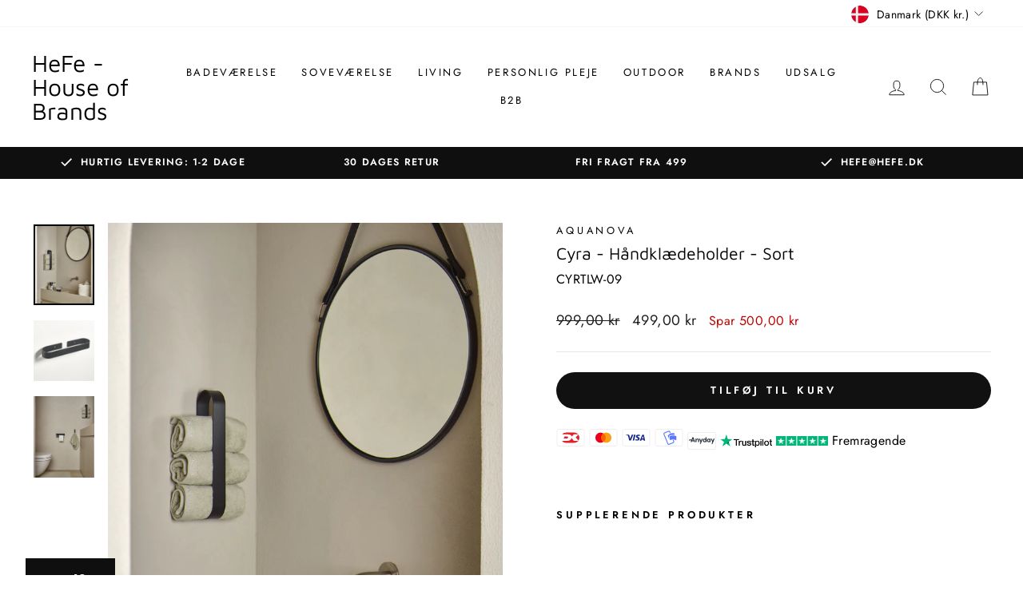

--- FILE ---
content_type: text/css
request_url: https://www.hefe.dk/cdn/shop/t/9/assets/custom.css?v=103082618920802697901688722656
body_size: 457
content:
.hm-testi-left,.hm-testi-right{padding-right:15px;padding-left:15px}html.js{padding-bottom:0!important}.ss_pro_grid:hover .grid-product__image-mask .grid__image-ratio.grid__image-ratio--portrait{opacity:0}.ss_featured_coll .image-element,.ss_pro_grid:hover .grid-product__secondary-image{opacity:1}.hm-testi-left-inr p{font-size:14px}.hm-testimonial .swiper{padding-top:55px}.hm-testi-row{justify-content:space-between;display:flex}.hm-testi-left{width:18%;padding-top:35px}.hm-testi-right{width:82%;padding-bottom:45px}.hm-testi-left-inr h2{font-size:24px;padding:0;margin:15px 0 10px!important;font-weight:600}.hm-testimonial h2{text-align:center;text-transform:capitalize;font-size:33px;color:#000;font-style:normal;font-weight:400;margin-bottom:10px!important}.hm-testi-left-inr img{max-width:160px;margin:7px auto 0}@media (max-width:992px){.hm-testi-left{width:30%;padding-top:50px}.hm-testi-right{width:70%;padding-right:0;padding-left:0}.hm-testi-left-inr img{max-width:136px}.hm-testi-left-inr p{font-size:14px}.hm-testimonial .hm-testi-left svg{height:30px}}.site-footer .grid-bottm-fot{border-top:1px solid #ddd;padding-top:30px;margin-top:80px}.site-footer{padding-bottom:5px}.site-footer .h4.footer__title{text-transform:capitalize;letter-spacing:.5px;font-size:16px}.site-footer .collapsible-content__inner p a{border-bottom:none}.site-footer .collapsible-content__inner p{line-height:2}.grid.btm-footer{margin-left:0;display:flex;width:100%;justify-content:space-between}.grid-bottm-fot .grid,.grid.btm-footer .spg-pamt ul{margin-left:0}.grid.btm-footer li{list-style-type:none}.grid.btm-footer .Payment.options2,.grid.btm-footer .rtn-rev,.grid.btm-footer .spg-pamt{width:33.333%}.site-footer .grid li.rtn-rev img{max-width:150px;margin-left:auto}.grid.btm-footer .rtn-rev .h4.footer__title{text-align:right}.grid.btm-footer .spg-pamt .h4.footer__title{text-align:center}.grid-bottm-fot .grid.btm-footer ul.inr-iconsaship li img{max-width:75px;margin:0 auto}.grid.btm-footer .Payment.options2 .ftr-pymnt{display:flex;flex-wrap:wrap}.grid.btm-footer .Payment.options2 .ftr-pymnt svg,.pdp-payment-icons.ss_pro_icon_pro ul li{margin-right:5px}.grid.btm-footer .Payment.options2 .footer__small-text{text-align:left}.grid.btm-footer .h4.footer__title{margin-bottom:10px}.pdp-payment-icons.ss_pro_icon_pro{display:flex}.pdp-payment-icons.ss_pro_icon_pro img{max-width:65px}.pdp-payment-icons.ss_pro_icon_pro ul{display:flex;list-style-type:none;padding:0;margin:0;align-items:center;flex-wrap:wrap}.product-block.product-block--tab .collapsible-content__inner h1,.product-block.product-block--tab .label.collapsible-trigger.collapsible-trigger-btn{text-align:left!important}.ssinstocktext .InStockDot,.ssinstocktexttwo .InStockDot{-webkit-animation:1s infinite blink;-moz-animation:1s infinite blink;-ms-animation:1s blink ease infinite;-o-animation:1s infinite blink;animation:.75s infinite blink;height:9px;width:9px;background-color:#00b67b;border-radius:100%;display:inline-block;margin-right:5px;margin-bottom:1px}.ssinstocktext .green,.ssinstocktext .green-stock,.ssinstocktext .timer,.ssinstocktexttwo .green,.ssinstocktexttwo .green-stock,.ssinstocktexttwo .timer{color:#00b67b;font-weight:700}@keyframes blink{0%,100%{opacity:0}50%{opacity:1}}@media (max-width:767px){.hm-testi-left{padding:2px 0 25px;width:100%}.hm-testi-row{display:block}.hm-testi-right{width:100%;text-align:center}.testimonial-stars img{display:block;margin:0 auto}.pdp-payment-icons.ss_pro_icon_pro ul{justify-content:center}.sales-point .icon-and-text{justify-content:flex-start!important}.ss_txtclm_img .txt_clmn_imgwrapper{max-width:100%!important}}.cart__terms{justify-content:flex-start}.cart_bottom_icon .cart_bottom_wrapper{display:flex;flex-wrap:wrap;justify-content:flex-start;align-items:center;list-style-type:none;margin-top:10px}.cart_bottom_icon .cart_bottom_wrapper img{max-width:40px;margin-right:5px}.cart_bottom_icon .cart_bottom_wrapper svg{margin-right:10px}#CartDrawerForm .drawer__fixed-header{background:#eee}.cart_trust_icon a{display:flex;align-items:center;justify-content:center;flex-wrap:wrap}.cart_trust_icon a img{max-width:75px;margin-right:10px}.cart_trust_icon{padding:10px;border-top:1px solid #e8e8e1}.ss_cart_anywrapper{display:flex;justify-content:flex-end;margin:5px 0 10px;color:#000;font-size:13.5px}.drawer__footer{padding-bottom:10px}.cart__item-row.cart__terms label{letter-spacing:1px}@media (min-width:991px){.ss_featured_coll .ss_pro_grid .grid__image-ratio.grid__image-ratio--square{min-height:410px}}@media (max-width:768px){.site-footer{padding-bottom:15px}.footer__title,.site-footer .grid__item{text-align:left!important}.grid.btm-footer{flex-wrap:wrap}.grid.btm-footer .Payment.options2,.grid.btm-footer .rtn-rev,.grid.btm-footer .spg-pamt{width:100%}.grid.btm-footer .Payment.options2 .footer__small-text,.grid.btm-footer .h4.footer__title{text-align:center!important}.grid.btm-footer .Payment.options2 .ftr-pymnt{justify-content:center}.site-footer .grid li.rtn-rev img{margin:0 auto;max-width:97px}.site-footer .grid-bottm-fot{margin-top:15px}.ss_featured_coll .grid-overflow-wrapper .grid__item{flex:0 0 calc(50% - 17px)}}.product-recommendations-placeholder variant-swatch-king{display:none}

--- FILE ---
content_type: text/javascript
request_url: https://cdn.starapps.studio/apps/vsk/hefe-house-of-brands/data.js
body_size: 2772
content:
"use strict";"undefined"==typeof window.starapps_data&&(window.starapps_data={}),"undefined"==typeof window.starapps_data.product_groups&&(window.starapps_data.product_groups=[{"id":3712839,"products_preset_id":62512,"collections_swatch":"first_product_image","group_name":"Abate dynebetræk","option_name":"Farve","collections_preset_id":null,"display_position":"top","products_swatch":"first_product_image","mobile_products_preset_id":62512,"mobile_products_swatch":"first_product_image","mobile_collections_preset_id":null,"mobile_collections_swatch":"first_product_image","same_products_preset_for_mobile":true,"same_collections_preset_for_mobile":true,"option_values":[{"id":8738422882645,"option_value":"Taupe","handle":"dynebetraek-taupe","published":true,"swatch_src":"No","swatch_value":null},{"id":8738422915413,"option_value":"Lysegrå","handle":"dynebetraek-lysegra","published":false,"swatch_src":"No","swatch_value":null},{"id":8738422980949,"option_value":"Sommerblå","handle":"dynebetraek-sommerbla","published":true,"swatch_src":"No","swatch_value":null},{"id":8738425012565,"option_value":"Mørkegrå","handle":"dynebetraek-morkegra","published":true,"swatch_src":"No","swatch_value":null},{"id":8738425110869,"option_value":"Hvid","handle":"dynebetraek-hvid","published":true,"swatch_src":"No","swatch_value":null},{"id":8738425143637,"option_value":"Dusty pink","handle":"dynebetraek-dusty-pink","published":true,"swatch_src":"No","swatch_value":null},{"id":8738425209173,"option_value":"Dusty blue","handle":"dynebetraek-dusty-blue","published":true,"swatch_src":"No","swatch_value":null},{"id":8738425241941,"option_value":"Beige","handle":"dynebetraek-beige","published":true,"swatch_src":"No","swatch_value":null},{"id":8738425340245,"option_value":"Dybblå","handle":"dynebetraek-moerkeblaa","published":true,"swatch_src":"No","swatch_value":null},{"id":8807698825557,"option_value":"Sort","handle":"dynebetraek-sort","published":true,"swatch_src":"No","swatch_value":null},{"id":8807701479765,"option_value":"Mosegrøn","handle":"dynebetraek-mosegron","published":true,"swatch_src":"No","swatch_value":null}]},{"id":3712840,"products_preset_id":62512,"collections_swatch":"first_product_image","group_name":"Abate lagen","option_name":"Farve","collections_preset_id":null,"display_position":"top","products_swatch":"first_product_image","mobile_products_preset_id":62512,"mobile_products_swatch":"first_product_image","mobile_collections_preset_id":null,"mobile_collections_swatch":"first_product_image","same_products_preset_for_mobile":true,"same_collections_preset_for_mobile":true,"option_values":[{"id":8738422718805,"option_value":"Taupe","handle":"lagen-taupe","published":true,"swatch_src":"No","swatch_value":null},{"id":8738422751573,"option_value":"Lysegrå","handle":"lagen-lysegra","published":false,"swatch_src":"No","swatch_value":null},{"id":8738422849877,"option_value":"Sommerblå","handle":"lagen-sommerbla","published":true,"swatch_src":"No","swatch_value":null},{"id":8738424422741,"option_value":"Mørkegrå","handle":"lagen-morkegraa","published":true,"swatch_src":"No","swatch_value":null},{"id":8738424389973,"option_value":"Dusty blue","handle":"lagen-dusty-blue","published":true,"swatch_src":"No","swatch_value":null},{"id":8738424455509,"option_value":"Hvid","handle":"lagen-hvid","published":true,"swatch_src":"No","swatch_value":null},{"id":8738424488277,"option_value":"Dybblå","handle":"lagen-morkeblaa","published":true,"swatch_src":"No","swatch_value":null},{"id":8738424521045,"option_value":"Dusty pink","handle":"lagen-dusty-pink","published":true,"swatch_src":"No","swatch_value":null},{"id":8738424619349,"option_value":"Beige","handle":"lagen-beige","published":true,"swatch_src":"No","swatch_value":null},{"id":8807720485205,"option_value":"Sort","handle":"lagen-sort","published":true,"swatch_src":"No","swatch_value":null},{"id":8807745847637,"option_value":"Mosegrøn","handle":"lagen-mosegron","published":true,"swatch_src":"No","swatch_value":null}]},{"id":3712837,"products_preset_id":62512,"collections_swatch":"first_product_image","group_name":"Abate pudebetræk","option_name":"Farve","collections_preset_id":null,"display_position":"top","products_swatch":"first_product_image","mobile_products_preset_id":62512,"mobile_products_swatch":"first_product_image","mobile_collections_preset_id":null,"mobile_collections_swatch":"first_product_image","same_products_preset_for_mobile":true,"same_collections_preset_for_mobile":true,"option_values":[{"id":8738422587733,"option_value":"Taupe","handle":"pudebetraek-taupe","published":true,"swatch_src":"No","swatch_value":null},{"id":8738422620501,"option_value":"Lysegrå","handle":"pudebetraek-lysegra","published":false,"swatch_src":"No","swatch_value":null},{"id":8738422686037,"option_value":"Sommerblå","handle":"pudebetraek-sommerbla","published":true,"swatch_src":"No","swatch_value":null},{"id":8738424684885,"option_value":"Mørkegrå","handle":"pudebetraek-morkegrae","published":true,"swatch_src":"No","swatch_value":null},{"id":8738424815957,"option_value":"Hvid","handle":"pudebetraek-hvid","published":true,"swatch_src":"No","swatch_value":null},{"id":8738424881493,"option_value":"Dybblå","handle":"pudebetraek-moerkebla","published":true,"swatch_src":"No","swatch_value":null},{"id":8738424914261,"option_value":"Dusty pink","handle":"pudebetraek-dusty-pink","published":true,"swatch_src":"No","swatch_value":null},{"id":8738424947029,"option_value":"Dusty blue","handle":"pudebetraek-dusty-blue","published":true,"swatch_src":"No","swatch_value":null},{"id":8738424979797,"option_value":"Beige","handle":"pudebetraek-beige","published":true,"swatch_src":"No","swatch_value":null},{"id":8807706493269,"option_value":"Sort","handle":"pudebetraek-sort","published":true,"swatch_src":"No","swatch_value":null},{"id":8807710327125,"option_value":"Mosegrøn","handle":"pudebetraek-mosegron","published":true,"swatch_src":"No","swatch_value":null}]},{"id":3712843,"products_preset_id":62512,"collections_swatch":"first_product_image","group_name":"Abate sengesæt","option_name":"Farve","collections_preset_id":null,"display_position":"top","products_swatch":"first_product_image","mobile_products_preset_id":62512,"mobile_products_swatch":"first_product_image","mobile_collections_preset_id":null,"mobile_collections_swatch":"first_product_image","same_products_preset_for_mobile":true,"same_collections_preset_for_mobile":true,"option_values":[{"id":8738424029525,"option_value":"Mørkegrå","handle":"sengesaet-morkegraa","published":true,"swatch_src":"No","swatch_value":null},{"id":8738424095061,"option_value":"Hvid","handle":"sengesaet-hvid","published":true,"swatch_src":"No","swatch_value":null},{"id":8738424226133,"option_value":"Dybblå","handle":"sengesaet-moerkeblaa","published":true,"swatch_src":"No","swatch_value":null},{"id":8738424258901,"option_value":"Dusty pink","handle":"sengesaet-dusty-pink","published":true,"swatch_src":"No","swatch_value":null},{"id":8738424324437,"option_value":"Dusty blue","handle":"sengesaet-dusty-blue","published":true,"swatch_src":"No","swatch_value":null},{"id":8738424357205,"option_value":"Beige","handle":"sengesaet-beige","published":true,"swatch_src":"No","swatch_value":null}]},{"id":3712857,"products_preset_id":62512,"collections_swatch":"first_product_image","group_name":"Ava Sidebord","option_name":"Farve","collections_preset_id":62516,"display_position":"top","products_swatch":"first_product_image","mobile_products_preset_id":62512,"mobile_products_swatch":"first_product_image","mobile_collections_preset_id":62516,"mobile_collections_swatch":"first_product_image","same_products_preset_for_mobile":true,"same_collections_preset_for_mobile":true,"option_values":[{"id":8770367193429,"option_value":"Sort","handle":"ava-sidebord-sort","published":false,"swatch_src":"No","swatch_value":null},{"id":8770376991061,"option_value":"Hvid","handle":"ava-sidebord-hvid","published":false,"swatch_src":"No","swatch_value":null},{"id":8770378400085,"option_value":"Cream","handle":"ava-sidebord-cream","published":false,"swatch_src":"No","swatch_value":null}]},{"id":3712853,"products_preset_id":62512,"collections_swatch":"first_product_image","group_name":"Bakke Dava - Sort","option_name":"Farve","collections_preset_id":62516,"display_position":"top","products_swatch":"first_product_image","mobile_products_preset_id":62512,"mobile_products_swatch":"first_product_image","mobile_collections_preset_id":62516,"mobile_collections_swatch":"first_product_image","same_products_preset_for_mobile":true,"same_collections_preset_for_mobile":true,"option_values":[{"id":8771142811989,"option_value":"Sort","handle":"bakke-dava-sort","published":false,"swatch_src":"No","swatch_value":null},{"id":8771152183637,"option_value":"Hvid","handle":"bakke-dava-hvid","published":false,"swatch_src":"No","swatch_value":null},{"id":8771153396053,"option_value":"Cream","handle":"bakke-dava-cream","published":false,"swatch_src":"No","swatch_value":null}]},{"id":3712890,"products_preset_id":62512,"collections_swatch":"first_product_image","group_name":"Bovi skoreol","option_name":"Farve","collections_preset_id":62516,"display_position":"top","products_swatch":"first_product_image","mobile_products_preset_id":62512,"mobile_products_swatch":"first_product_image","mobile_collections_preset_id":62516,"mobile_collections_swatch":"first_product_image","same_products_preset_for_mobile":true,"same_collections_preset_for_mobile":true,"option_values":[{"id":8738421866837,"option_value":"Cream","handle":"bovi-skoreol-beige","published":true,"swatch_src":"No","swatch_value":null},{"id":8738421899605,"option_value":"Hvid","handle":"bovi-skoreol-hvid","published":true,"swatch_src":"No","swatch_value":null},{"id":8738421932373,"option_value":"Sort","handle":"bovi-skoreol-sort","published":true,"swatch_src":"No","swatch_value":null}]},{"id":3712894,"products_preset_id":62512,"collections_swatch":"first_product_image","group_name":"Caleo vægspejl","option_name":"Farve","collections_preset_id":62516,"display_position":"top","products_swatch":"first_product_image","mobile_products_preset_id":62512,"mobile_products_swatch":"first_product_image","mobile_collections_preset_id":62516,"mobile_collections_swatch":"first_product_image","same_products_preset_for_mobile":true,"same_collections_preset_for_mobile":true,"option_values":[{"id":8738420982101,"option_value":"Cream","handle":"caleo-vaegspejl-beige","published":true,"swatch_src":"No","swatch_value":null},{"id":8738421014869,"option_value":"Hvid","handle":"caleo-vaegspejl-hvid","published":true,"swatch_src":"No","swatch_value":null},{"id":8738421047637,"option_value":"Sort","handle":"caleo-vaegspejl-sort","published":true,"swatch_src":"No","swatch_value":null}]},{"id":3712848,"products_preset_id":62512,"collections_swatch":"first_product_image","group_name":"Delaya Håndklædestativ","option_name":"Farve","collections_preset_id":62516,"display_position":"top","products_swatch":"first_product_image","mobile_products_preset_id":62512,"mobile_products_swatch":"first_product_image","mobile_collections_preset_id":62516,"mobile_collections_swatch":"first_product_image","same_products_preset_for_mobile":true,"same_collections_preset_for_mobile":true,"option_values":[{"id":8738421244245,"option_value":"Cream","handle":"delaya-handklaedestativ-beige","published":true,"swatch_src":"No","swatch_value":null},{"id":8738421309781,"option_value":"Hvid","handle":"delaya-handklaedestativ-hvid","published":true,"swatch_src":"No","swatch_value":null},{"id":8738421375317,"option_value":"Sort","handle":"delaya-handklaedestativ-sort","published":true,"swatch_src":"No","swatch_value":null}]},{"id":3712856,"products_preset_id":62512,"collections_swatch":"first_product_image","group_name":"Donna skrivebord","option_name":"Farve","collections_preset_id":62516,"display_position":"top","products_swatch":"first_product_image","mobile_products_preset_id":62512,"mobile_products_swatch":"first_product_image","mobile_collections_preset_id":62516,"mobile_collections_swatch":"first_product_image","same_products_preset_for_mobile":true,"same_collections_preset_for_mobile":true,"option_values":[{"id":8770933260629,"option_value":"Sort","handle":"donna-skrivebord-sort","published":true,"swatch_src":"No","swatch_value":null},{"id":8770933457237,"option_value":"Hvid","handle":"donna-skrivebord-hvid","published":true,"swatch_src":"No","swatch_value":null},{"id":8770934309205,"option_value":"Cream","handle":"donna-skrivebord-cream","published":true,"swatch_src":"No","swatch_value":null}]},{"id":3712850,"products_preset_id":62512,"collections_swatch":"first_product_image","group_name":"Estina Håndklædestige","option_name":"Farve","collections_preset_id":62516,"display_position":"top","products_swatch":"first_product_image","mobile_products_preset_id":62512,"mobile_products_swatch":"first_product_image","mobile_collections_preset_id":62516,"mobile_collections_swatch":"first_product_image","same_products_preset_for_mobile":true,"same_collections_preset_for_mobile":true,"option_values":[{"id":8738421080405,"option_value":"Cream","handle":"estina-handklaedestige-beige","published":true,"swatch_src":"No","swatch_value":null},{"id":8738421113173,"option_value":"Hvid","handle":"estina-handklaedestige-hvid","published":true,"swatch_src":"No","swatch_value":null},{"id":8738421178709,"option_value":"Sort","handle":"estina-handklaedestige-sort","published":true,"swatch_src":"No","swatch_value":null}]},{"id":3712906,"products_preset_id":62512,"collections_swatch":"first_product_image","group_name":"Korsina Baby vugge","option_name":"Farve","collections_preset_id":62516,"display_position":"top","products_swatch":"first_product_image","mobile_products_preset_id":62512,"mobile_products_swatch":"first_product_image","mobile_collections_preset_id":62516,"mobile_collections_swatch":"first_product_image","same_products_preset_for_mobile":true,"same_collections_preset_for_mobile":true,"option_values":[{"id":8738420687189,"option_value":"Cream","handle":"korsina-baby-vugge-beige","published":true,"swatch_src":"No","swatch_value":null},{"id":8738420851029,"option_value":"Hvid","handle":"korsina-baby-vugge-hvid","published":true,"swatch_src":"No","swatch_value":null},{"id":8738420949333,"option_value":"Sort","handle":"korsina-baby-vugge-sort","published":true,"swatch_src":"No","swatch_value":null}]},{"id":3712908,"products_preset_id":62512,"collections_swatch":"first_product_image","group_name":"Livia sofabord","option_name":"Farve","collections_preset_id":62516,"display_position":"top","products_swatch":"first_product_image","mobile_products_preset_id":62512,"mobile_products_swatch":"first_product_image","mobile_collections_preset_id":62516,"mobile_collections_swatch":"first_product_image","same_products_preset_for_mobile":true,"same_collections_preset_for_mobile":true,"option_values":[{"id":8738420064597,"option_value":"Cream","handle":"livia-sofabord-beige","published":true,"swatch_src":"No","swatch_value":null},{"id":8738420130133,"option_value":"Hvid","handle":"livia-sofabord-hvid","published":true,"swatch_src":"No","swatch_value":null},{"id":8738420195669,"option_value":"sort","handle":"livia-sofabord-sort","published":true,"swatch_src":"No","swatch_value":null}]},{"id":3712859,"products_preset_id":62512,"collections_swatch":"first_product_image","group_name":"Lova sofaboard","option_name":"Farve","collections_preset_id":62516,"display_position":"top","products_swatch":"first_product_image","mobile_products_preset_id":62512,"mobile_products_swatch":"first_product_image","mobile_collections_preset_id":62516,"mobile_collections_swatch":"first_product_image","same_products_preset_for_mobile":true,"same_collections_preset_for_mobile":true,"option_values":[{"id":8770204107093,"option_value":"sort","handle":"lova-sofabord-sort","published":false,"swatch_src":"No","swatch_value":null},{"id":8770213675349,"option_value":"Hvid","handle":"lova-sofabord-hvid","published":false,"swatch_src":"No","swatch_value":null},{"id":8770214920533,"option_value":"Cream","handle":"lova-sofabord-cream","published":false,"swatch_src":"No","swatch_value":null}]},{"id":3712860,"products_preset_id":62512,"collections_swatch":"first_product_image","group_name":"Milo - Knage til væg","option_name":"Farve","collections_preset_id":62516,"display_position":"top","products_swatch":"first_product_image","mobile_products_preset_id":62512,"mobile_products_swatch":"first_product_image","mobile_collections_preset_id":62516,"mobile_collections_swatch":"first_product_image","same_products_preset_for_mobile":true,"same_collections_preset_for_mobile":true,"option_values":[{"id":8769555890517,"option_value":"sort","handle":"milo-knage-til-vaeg-sort-2-stk","published":false,"swatch_src":"No","swatch_value":null},{"id":8769560117589,"option_value":"hvid","handle":"milo-knage-til-vaeg-hvid-2-stk","published":false,"swatch_src":"No","swatch_value":null},{"id":8769561493845,"option_value":"cream","handle":"milo-knage-til-vaeg-cream-2-stk","published":false,"swatch_src":"No","swatch_value":null}]},{"id":3712909,"products_preset_id":62512,"collections_swatch":"first_product_image","group_name":"Nali håndklædeholder","option_name":"Farve","collections_preset_id":62516,"display_position":"top","products_swatch":"first_product_image","mobile_products_preset_id":62512,"mobile_products_swatch":"first_product_image","mobile_collections_preset_id":62516,"mobile_collections_swatch":"first_product_image","same_products_preset_for_mobile":true,"same_collections_preset_for_mobile":true,"option_values":[{"id":8738421571925,"option_value":"hvid","handle":"nali-handklaedeholder-hvid","published":true,"swatch_src":"No","swatch_value":null},{"id":8738418622805,"option_value":"Cream","handle":"nali-handklaedeholder-cream","published":true,"swatch_src":"No","swatch_value":null},{"id":8738421604693,"option_value":"Sort","handle":"nali-handklaedeholder-sort","published":true,"swatch_src":"No","swatch_value":null}]},{"id":3712911,"products_preset_id":62512,"collections_swatch":"first_product_image","group_name":"Nali håndklædeholder 2 stk","option_name":"Farve","collections_preset_id":62516,"display_position":"top","products_swatch":"first_product_image","mobile_products_preset_id":62512,"mobile_products_swatch":"first_product_image","mobile_collections_preset_id":62516,"mobile_collections_swatch":"first_product_image","same_products_preset_for_mobile":true,"same_collections_preset_for_mobile":true,"option_values":[{"id":8738421702997,"option_value":"Sort","handle":"nali-handklaedeholder-2-stk-sort","published":true,"swatch_src":"No","swatch_value":null},{"id":8738421637461,"option_value":"Hvid","handle":"nali-handklaedeholder-2-stk-hvid","published":true,"swatch_src":"No","swatch_value":null},{"id":8738418557269,"option_value":"Cream","handle":"nali-handklaedeholder-2-stk-cream","published":true,"swatch_src":"No","swatch_value":null}]},{"id":3712912,"products_preset_id":62512,"collections_swatch":"first_product_image","group_name":"Neva skoreol","option_name":"Farve","collections_preset_id":62516,"display_position":"top","products_swatch":"first_product_image","mobile_products_preset_id":62512,"mobile_products_swatch":"first_product_image","mobile_collections_preset_id":62516,"mobile_collections_swatch":"first_product_image","same_products_preset_for_mobile":true,"same_collections_preset_for_mobile":true,"option_values":[{"id":8738421997909,"option_value":"Cream","handle":"neva-skoreol-beige","published":true,"swatch_src":"No","swatch_value":null},{"id":8738422030677,"option_value":"Hvid","handle":"neva-skoreol-hvid","published":true,"swatch_src":"No","swatch_value":null},{"id":8738422063445,"option_value":"Sort","handle":"neva-skoreol-sort","published":true,"swatch_src":"No","swatch_value":null}]},{"id":3712913,"products_preset_id":62512,"collections_swatch":"first_product_image","group_name":"Pali - Knage til væg","option_name":"Farve","collections_preset_id":62516,"display_position":"top","products_swatch":"first_product_image","mobile_products_preset_id":62512,"mobile_products_swatch":"first_product_image","mobile_collections_preset_id":62516,"mobile_collections_swatch":"first_product_image","same_products_preset_for_mobile":true,"same_collections_preset_for_mobile":true,"option_values":[{"id":8738418753877,"option_value":"Cream","handle":"pali-knage-til-vaeg-cream","published":true,"swatch_src":"No","swatch_value":null},{"id":8738418786645,"option_value":"hvid","handle":"pali-knage-til-vaeg-hvid","published":true,"swatch_src":"No","swatch_value":null},{"id":8738418819413,"option_value":"sort","handle":"pali-knage-til-vaeg-sort","published":true,"swatch_src":"No","swatch_value":null}]},{"id":3712914,"products_preset_id":62512,"collections_swatch":"first_product_image","group_name":"Palo - Knage til væg","option_name":"Farve","collections_preset_id":62516,"display_position":"top","products_swatch":"first_product_image","mobile_products_preset_id":62512,"mobile_products_swatch":"first_product_image","mobile_collections_preset_id":62516,"mobile_collections_swatch":"first_product_image","same_products_preset_for_mobile":true,"same_collections_preset_for_mobile":true,"option_values":[{"id":8738418852181,"option_value":"Cream","handle":"palo-knage-til-vaeg-cream","published":true,"swatch_src":"No","swatch_value":null},{"id":8738422227285,"option_value":"Hvid","handle":"palo-knage-til-vaeg-hvid","published":true,"swatch_src":"No","swatch_value":null},{"id":8738422292821,"option_value":"Sort","handle":"knage-til-vaeg-sort","published":true,"swatch_src":"No","swatch_value":null}]},{"id":3712915,"products_preset_id":62512,"collections_swatch":"first_product_image","group_name":"Ria konsolbord","option_name":"Farve","collections_preset_id":62516,"display_position":"top","products_swatch":"first_product_image","mobile_products_preset_id":62512,"mobile_products_swatch":"first_product_image","mobile_collections_preset_id":62516,"mobile_collections_swatch":"first_product_image","same_products_preset_for_mobile":true,"same_collections_preset_for_mobile":true,"option_values":[{"id":8738420228437,"option_value":"Cream","handle":"ria-konsolbord-beige","published":true,"swatch_src":"No","swatch_value":null},{"id":8738420261205,"option_value":"Hvid","handle":"ria-konsolbord-hvid","published":true,"swatch_src":"No","swatch_value":null},{"id":8738420326741,"option_value":"sort","handle":"ria-konsolbord-sort","published":true,"swatch_src":"No","swatch_value":null}]},{"id":3712916,"products_preset_id":62512,"collections_swatch":"first_product_image","group_name":"Semnia tredelt metal sofabord","option_name":"Farve","collections_preset_id":62516,"display_position":"top","products_swatch":"first_product_image","mobile_products_preset_id":62512,"mobile_products_swatch":"first_product_image","mobile_collections_preset_id":62516,"mobile_collections_swatch":"first_product_image","same_products_preset_for_mobile":true,"same_collections_preset_for_mobile":true,"option_values":[{"id":8738419376469,"option_value":"Cream","handle":"semnia-tredelt-metal-sofabord-beige","published":true,"swatch_src":"No","swatch_value":null},{"id":8738419474773,"option_value":"Hvid","handle":"semnia-tredelt-metal-sofabord-hvid","published":true,"swatch_src":"No","swatch_value":null},{"id":8738419507541,"option_value":"Sort","handle":"semnia-tredelt-metal-sofabord-sort","published":true,"swatch_src":"No","swatch_value":null}]},{"id":3712851,"products_preset_id":62512,"collections_swatch":"first_product_image","group_name":"Shea badehylde","option_name":"Farve","collections_preset_id":62516,"display_position":"top","products_swatch":"first_product_image","mobile_products_preset_id":62512,"mobile_products_swatch":"first_product_image","mobile_collections_preset_id":62516,"mobile_collections_swatch":"first_product_image","same_products_preset_for_mobile":true,"same_collections_preset_for_mobile":true,"option_values":[{"id":8738421408085,"option_value":"Cream","handle":"shea-badehylde-beige","published":true,"swatch_src":"No","swatch_value":null},{"id":8738421440853,"option_value":"Hvid","handle":"shea-badehylde-hvid","published":true,"swatch_src":"No","swatch_value":null},{"id":8738421539157,"option_value":"Sort","handle":"shea-badehylde-sort","published":true,"swatch_src":"No","swatch_value":null}]},{"id":3712918,"products_preset_id":62512,"collections_swatch":"first_product_image","group_name":"Sion hylde","option_name":"Farve","collections_preset_id":62516,"display_position":"top","products_swatch":"first_product_image","mobile_products_preset_id":62512,"mobile_products_swatch":"first_product_image","mobile_collections_preset_id":62516,"mobile_collections_swatch":"first_product_image","same_products_preset_for_mobile":true,"same_collections_preset_for_mobile":true,"option_values":[{"id":8738418884949,"option_value":"Cream","handle":"sion-hylde-beige","published":true,"swatch_src":"No","swatch_value":null},{"id":8738418917717,"option_value":"Hvid","handle":"sion-hylde-hvid","published":true,"swatch_src":"No","swatch_value":null},{"id":8738418950485,"option_value":"Sort","handle":"sion-hylde-sort","published":true,"swatch_src":"No","swatch_value":null}]},{"id":3712919,"products_preset_id":62512,"collections_swatch":"first_product_image","group_name":"Soli sidebord","option_name":"Farve","collections_preset_id":62516,"display_position":"top","products_swatch":"first_product_image","mobile_products_preset_id":62512,"mobile_products_swatch":"first_product_image","mobile_collections_preset_id":62516,"mobile_collections_swatch":"first_product_image","same_products_preset_for_mobile":true,"same_collections_preset_for_mobile":true,"option_values":[{"id":8738420359509,"option_value":"Cream","handle":"soli-sidebord-1-stk-beige","published":true,"swatch_src":"No","swatch_value":null},{"id":8738420392277,"option_value":"Hvid","handle":"soli-sidebord-1-stk-hvid","published":true,"swatch_src":"No","swatch_value":null},{"id":8738420425045,"option_value":"Sort","handle":"soli-sidebord-1-stk-sort","published":true,"swatch_src":"No","swatch_value":null}]},{"id":3712920,"products_preset_id":62512,"collections_swatch":"first_product_image","group_name":"Tuali toiletrulleholder","option_name":"Farve","collections_preset_id":62516,"display_position":"top","products_swatch":"first_product_image","mobile_products_preset_id":62512,"mobile_products_swatch":"first_product_image","mobile_collections_preset_id":62516,"mobile_collections_swatch":"first_product_image","same_products_preset_for_mobile":true,"same_collections_preset_for_mobile":true,"option_values":[{"id":8738421801301,"option_value":"Hvid","handle":"tuali-toiletrulleholder-hvid","published":true,"swatch_src":"No","swatch_value":null},{"id":8738418688341,"option_value":"Cream","handle":"tuali-toiletrulleholder-cream","published":true,"swatch_src":"No","swatch_value":null},{"id":8738421834069,"option_value":"Sort","handle":"tuali-toiletrulleholder-sort","published":true,"swatch_src":"No","swatch_value":null}]},{"id":3712921,"products_preset_id":62512,"collections_swatch":"first_product_image","group_name":"Vesina rundt metal sofabord","option_name":"Farve","collections_preset_id":62516,"display_position":"top","products_swatch":"first_product_image","mobile_products_preset_id":62512,"mobile_products_swatch":"first_product_image","mobile_collections_preset_id":62516,"mobile_collections_swatch":"first_product_image","same_products_preset_for_mobile":true,"same_collections_preset_for_mobile":true,"option_values":[{"id":8738419966293,"option_value":"Cream","handle":"vesina-rundt-metal-sofabord-beige","published":true,"swatch_src":"No","swatch_value":null},{"id":8738419999061,"option_value":"Hvid","handle":"vesina-rundt-metal-sofabord-hvid","published":true,"swatch_src":"No","swatch_value":null},{"id":8738420031829,"option_value":"sort","handle":"vesina-rundt-sofabord-sort","published":true,"swatch_src":"No","swatch_value":null}]}],window.starapps_data.product_groups_chart={"dynebetraek-taupe":[0],"dynebetraek-lysegra":[0],"dynebetraek-sommerbla":[0],"dynebetraek-morkegra":[0],"dynebetraek-hvid":[0],"dynebetraek-dusty-pink":[0],"dynebetraek-dusty-blue":[0],"dynebetraek-beige":[0],"dynebetraek-moerkeblaa":[0],"dynebetraek-sort":[0],"dynebetraek-mosegron":[0],"lagen-taupe":[1],"lagen-lysegra":[1],"lagen-sommerbla":[1],"lagen-morkegraa":[1],"lagen-dusty-blue":[1],"lagen-hvid":[1],"lagen-morkeblaa":[1],"lagen-dusty-pink":[1],"lagen-beige":[1],"lagen-sort":[1],"lagen-mosegron":[1],"pudebetraek-taupe":[2],"pudebetraek-lysegra":[2],"pudebetraek-sommerbla":[2],"pudebetraek-morkegrae":[2],"pudebetraek-hvid":[2],"pudebetraek-moerkebla":[2],"pudebetraek-dusty-pink":[2],"pudebetraek-dusty-blue":[2],"pudebetraek-beige":[2],"pudebetraek-sort":[2],"pudebetraek-mosegron":[2],"sengesaet-morkegraa":[3],"sengesaet-hvid":[3],"sengesaet-moerkeblaa":[3],"sengesaet-dusty-pink":[3],"sengesaet-dusty-blue":[3],"sengesaet-beige":[3],"ava-sidebord-sort":[4],"ava-sidebord-hvid":[4],"ava-sidebord-cream":[4],"bakke-dava-sort":[5],"bakke-dava-hvid":[5],"bakke-dava-cream":[5],"bovi-skoreol-beige":[6],"bovi-skoreol-hvid":[6],"bovi-skoreol-sort":[6],"caleo-vaegspejl-beige":[7],"caleo-vaegspejl-hvid":[7],"caleo-vaegspejl-sort":[7],"delaya-handklaedestativ-beige":[8],"delaya-handklaedestativ-hvid":[8],"delaya-handklaedestativ-sort":[8],"donna-skrivebord-sort":[9],"donna-skrivebord-hvid":[9],"donna-skrivebord-cream":[9],"estina-handklaedestige-beige":[10],"estina-handklaedestige-hvid":[10],"estina-handklaedestige-sort":[10],"korsina-baby-vugge-beige":[11],"korsina-baby-vugge-hvid":[11],"korsina-baby-vugge-sort":[11],"livia-sofabord-beige":[12],"livia-sofabord-hvid":[12],"livia-sofabord-sort":[12],"lova-sofabord-sort":[13],"lova-sofabord-hvid":[13],"lova-sofabord-cream":[13],"milo-knage-til-vaeg-sort-2-stk":[14],"milo-knage-til-vaeg-hvid-2-stk":[14],"milo-knage-til-vaeg-cream-2-stk":[14],"nali-handklaedeholder-hvid":[15],"nali-handklaedeholder-cream":[15],"nali-handklaedeholder-sort":[15],"nali-handklaedeholder-2-stk-sort":[16],"nali-handklaedeholder-2-stk-hvid":[16],"nali-handklaedeholder-2-stk-cream":[16],"neva-skoreol-beige":[17],"neva-skoreol-hvid":[17],"neva-skoreol-sort":[17],"pali-knage-til-vaeg-cream":[18],"pali-knage-til-vaeg-hvid":[18],"pali-knage-til-vaeg-sort":[18],"palo-knage-til-vaeg-cream":[19],"palo-knage-til-vaeg-hvid":[19],"knage-til-vaeg-sort":[19],"ria-konsolbord-beige":[20],"ria-konsolbord-hvid":[20],"ria-konsolbord-sort":[20],"semnia-tredelt-metal-sofabord-beige":[21],"semnia-tredelt-metal-sofabord-hvid":[21],"semnia-tredelt-metal-sofabord-sort":[21],"shea-badehylde-beige":[22],"shea-badehylde-hvid":[22],"shea-badehylde-sort":[22],"sion-hylde-beige":[23],"sion-hylde-hvid":[23],"sion-hylde-sort":[23],"soli-sidebord-1-stk-beige":[24],"soli-sidebord-1-stk-hvid":[24],"soli-sidebord-1-stk-sort":[24],"tuali-toiletrulleholder-hvid":[25],"tuali-toiletrulleholder-cream":[25],"tuali-toiletrulleholder-sort":[25],"vesina-rundt-metal-sofabord-beige":[26],"vesina-rundt-metal-sofabord-hvid":[26],"vesina-rundt-sofabord-sort":[26]});